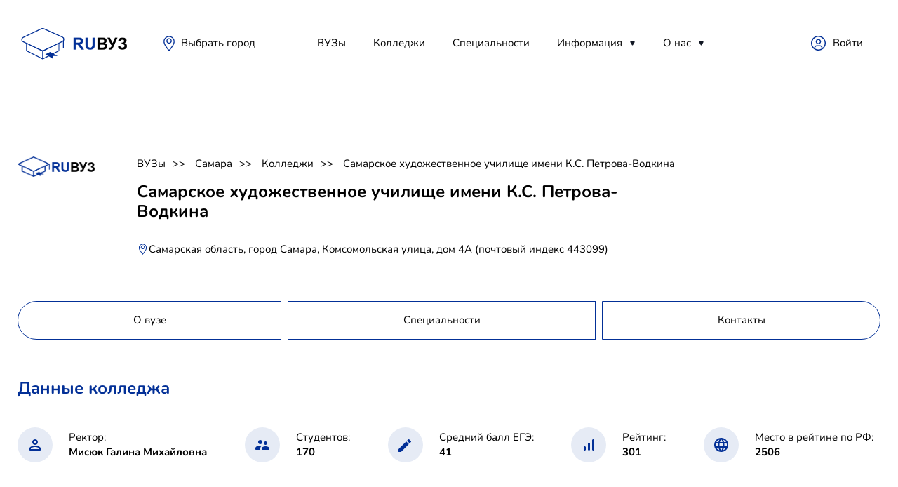

--- FILE ---
content_type: text/html; charset=utf-8
request_url: https://ruvuz.ru/samara/college/samarskoe-hudozhestvennoe-uchilische-imeni-ks-petrova-vodkina
body_size: 17165
content:



<!DOCTYPE html>
<html lang="ru">
<head>
    <link rel="canonical" href="https://ruvuz.ru/samara/college/samarskoe-hudozhestvennoe-uchilische-imeni-ks-petrova-vodkina"/>
    <script src="https://server.lazy-reader.com/upload/js/lazyreader-banner.js?today=29012026" defer></script>
    <script>
        window.addEventListener('load', function () {
            BannerInit();
        });
    </script>
    
        <!-- Yandex.RTB -->
        <script>window.yaContextCb = window.yaContextCb || []</script>
        <script src="https://yandex.ru/ads/system/context.js" async></script>
        
            <script src="https://cdn.adfinity.pro/code/ruvuz.ru/adfinity.js" charset="utf-8" async></script>
            <script async src="https://yandex.ru/ads/system/header-bidding.js"></script>
        
        <!-- Yandex.RTB R-A-746599-9 -->
        <script>
            window.yaContextCb.push(() => {
                Ya.Context.AdvManager.render({
                    "blockId": "R-A-746599-9",
                    "type": "fullscreen",
                    "platform": "desktop"
                })
            })
        </script>
        <!-- Yandex.RTB R-A-746599-10 -->
        <script>
            window.yaContextCb.push(() => {
                Ya.Context.AdvManager.render({
                    "blockId": "R-A-746599-10",
                    "type": "floorAd",
                    "platform": "desktop"
                })
            })
        </script>
    
    <meta charset="utf-8">
    <!-- <base href="/"> -->
    <meta name="viewport"
          content="width=device-width, initial-scale=1.0, minimum-scale=1.0, maximum-scale=1.0, user-scalable=no">
    <title>Самарское художественное училище имени К.С. Петрова-Водкина, стоимость обучения 2026, специальности, учебные места</title>
    <meta name="description" content="Самарское художественное училище имени К.С. Петрова-Водкина, стоимость обучения 2026, специальности, учебные места. Лучшие ВУЗы страны на одном сайте."/>
    
    <link rel="icon" href="/static/images/favicon.png">
    <meta property="og:image" content="images/preview.jpg">
    <link rel="stylesheet" href="/static/libs/bootstrap/css/bootstrap-reboot.min.css">
    <link rel="stylesheet" href="/static/libs/formstyler/jquery.formstyler.css">
    <link rel="stylesheet" href="/static/libs/simplebar/simplebar.css">
    <link rel="stylesheet" href="/static/libs/fancybox/fancybox.css">
    <link rel="stylesheet" href="/static/css/main.css">
    <link rel="stylesheet" href="/static/css/media.css">
    
        <!-- Yandex.Metrika counter -->
        <script type="text/javascript">
            (function (m, e, t, r, i, k, a) {
                m[i] = m[i] || function () {
                    (m[i].a = m[i].a || []).push(arguments)
                };
                m[i].l = 1 * new Date();
                k = e.createElement(t), a = e.getElementsByTagName(t)[0], k.async = 1, k.src = r, a.parentNode.insertBefore(k, a)
            })
            (window, document, "script", "https://mc.yandex.ru/metrika/tag.js", "ym");

            ym(66761947, "init", {
                clickmap: true,
                trackLinks: true,
                accurateTrackBounce: true
            });
        </script>
        <noscript>
            <div><img src="https://mc.yandex.ru/watch/66761947" style="position:absolute; left:-9999px;" alt=""/></div>
        </noscript>
        <!-- /Yandex.Metrika counter -->
        
        
    
</head>
<body>
<!-- Wrapper -->
<div class="mobile-menu-wrap">
    <div class="mobile-menu__content">
        <div class="burger burger-close">

        </div>
        <div class="mobile-menu">
            <div class="mobile-menu__item">
                <a class="mobile-menu__link" href="/reyting_vuzov">ВУЗы</a>
            </div>
            <div class="mobile-menu__item">
                <a class="mobile-menu__link" href="/specialnosti">Специальности</a>
            </div>
            <div class="mobile-menu__item">
                <a class="mobile-menu__link" href="">Полезное</a>
                <div class="mobile-menu__item__dropdown">
                    <a href="" class="mobile-menu__item__dropdown-link">Абитуриентам</a>
                    <a href="" class="mobile-menu__item__dropdown-link">Родителям</a>
                    <a href="" class="mobile-menu__item__dropdown-link">Учителям</a>
                    <a href="" class="mobile-menu__item__dropdown-link">Учебным заведениям</a>
                </div>
            </div>
            <div class="mobile-menu__item">
                <a class="mobile-menu__link" href="">Новости</a>
                <div class="mobile-menu__item__dropdown">
                    
                        <a href="/news/sovetyi-studentu" class="mobile-menu__item__dropdown-link">
                            Советы студенту
                        </a>
                    
                        <a href="/news/distantsionnoe-obuchenie" class="mobile-menu__item__dropdown-link">
                            Дистанционное обучение
                        </a>
                    
                        <a href="/news/poleznoe" class="mobile-menu__item__dropdown-link">
                            Инструкция
                        </a>
                    
                </div>
            </div>
            <div class="mobile-menu__item">
                <a class="mobile-menu__link" href="">О нас</a>
                <div class="mobile-menu__item__dropdown">
                    
                        <a href="/rules" class="mobile-menu__item__dropdown-link">Политика конфиденциальности</a>
                    
                        <a href="/contacts" class="mobile-menu__item__dropdown-link">Контакты</a>
                    
                </div>
            </div>
        </div>

        <div class="header__place">
            <svg width="24" height="24" viewBox="0 0 24 24" fill="none" xmlns="http://www.w3.org/2000/svg">
                <path d="M11.9999 4.48001C11.2444 4.48001 10.5059 4.70405 9.87766 5.1238C9.24946 5.54354 8.75984 6.14015 8.47071 6.83816C8.18159 7.53617 8.10594 8.30425 8.25333 9.04526C8.40073 9.78626 8.76455 10.4669 9.29879 11.0012C9.83302 11.5354 10.5137 11.8992 11.2547 12.0466C11.9957 12.194 12.7638 12.1184 13.4618 11.8292C14.1598 11.5401 14.7564 11.0505 15.1761 10.4223C15.5959 9.79409 15.8199 9.05554 15.8199 8.30001C15.8199 7.28688 15.4175 6.31525 14.7011 5.59886C13.9847 4.88247 13.0131 4.48001 11.9999 4.48001ZM11.9999 10.7867C11.5081 10.7867 11.0273 10.6408 10.6184 10.3676C10.2095 10.0944 9.89076 9.706 9.70255 9.25162C9.51434 8.79724 9.4651 8.29725 9.56105 7.81489C9.657 7.33252 9.89383 6.88944 10.2416 6.54167C10.5894 6.19391 11.0324 5.95707 11.5148 5.86113C11.9972 5.76518 12.4972 5.81442 12.9515 6.00263C13.4059 6.19084 13.7943 6.50956 14.0675 6.91849C14.3408 7.32742 14.4866 7.8082 14.4866 8.30001C14.4848 8.95836 14.2221 9.58914 13.7559 10.054C13.2898 10.5189 12.6583 10.78 11.9999 10.78V10.7867Z"
                      fill="#033097"></path>
                <path d="M12.0001 1.33334C9.92353 1.33508 7.93205 2.15847 6.4606 3.62367C4.98915 5.08888 4.1573 7.07683 4.14673 9.15334C4.14673 12.2667 5.8934 14.8733 7.1734 16.7733L7.40673 17.12C8.68025 18.9658 10.0464 20.7458 11.5001 22.4533L12.0067 23.0467L12.5134 22.4533C13.9668 20.7457 15.333 18.9656 16.6067 17.12L16.8401 16.7667C18.1134 14.8667 19.8601 12.2667 19.8601 9.15334C19.8495 7.07568 19.0167 5.08672 17.5438 3.62132C16.0709 2.15593 14.0778 1.33332 12.0001 1.33334ZM15.7267 16L15.4867 16.3533C14.3401 18.0733 12.8201 20 12.0001 20.9533C11.2134 20 9.66006 18.0733 8.5134 16.3533L8.28006 16C7.10006 14.24 5.48006 11.8333 5.48006 9.12668C5.48006 8.27046 5.64871 7.42262 5.97637 6.63158C6.30403 5.84054 6.78429 5.12178 7.38973 4.51634C7.99516 3.9109 8.71392 3.43064 9.50497 3.10298C10.296 2.77532 11.1438 2.60668 12.0001 2.60668C12.8563 2.60668 13.7041 2.77532 14.4952 3.10298C15.2862 3.43064 16.005 3.9109 16.6104 4.51634C17.2158 5.12178 17.6961 5.84054 18.0238 6.63158C18.3514 7.42262 18.5201 8.27046 18.5201 9.12668C18.5201 11.86 16.9067 14.2667 15.7267 16Z"
                      fill="#033097"></path>
            </svg>

            <span class="header__place-text">Краснодар</span>
        </div>
        <button class="btn btn-opacity">
            <svg width="16" height="16" viewBox="0 0 16 16" fill="none" xmlns="http://www.w3.org/2000/svg">
                <path d="M7.0625 12.6875C10.1691 12.6875 12.6875 10.1691 12.6875 7.0625C12.6875 3.9559 10.1691 1.4375 7.0625 1.4375C3.9559 1.4375 1.4375 3.9559 1.4375 7.0625C1.4375 10.1691 3.9559 12.6875 7.0625 12.6875Z"
                      stroke="black" stroke-width="2" stroke-linecap="round" stroke-linejoin="round"></path>
                <path d="M11.2812 11.2812L14.5625 14.5625" stroke="black" stroke-width="2" stroke-linecap="round"
                      stroke-linejoin="round"></path>
            </svg>
            <span>Подобрать ВУЗ</span>
        </button>
    </div>
</div
<div class="wrapper">
    <div class="container">
        <header>
    <div class="header__left">
        <div class="burger">
        </div>
        <a class="logo" href="/">
            <svg width="156" height="73" viewBox="0 0 156 73" fill="none" xmlns="http://www.w3.org/2000/svg"
     xmlns:xlink="http://www.w3.org/1999/xlink">
    <rect x="78" y="23" width="78" height="37" fill="url(#pattern0)"/>
    <path d="M7.96628 39.4106C5.40037 38.2086 5.39281 34.562 7.95372 33.3493L34.3341 20.8574C35.2189 20.4384 36.2427 20.4274 37.1362 20.8273L64.0741 32.8819C66.6763 34.0464 66.7273 37.7221 64.1585 38.9583L37.3974 51.8369C36.4904 52.2734 35.4351 52.2789 34.5236 51.8519L7.96628 39.4106Z"
          stroke="#033097" stroke-width="1.3"/>
    <path fill-rule="evenodd" clip-rule="evenodd"
          d="M12.2471 41.6071V52.1082C12.2471 52.257 12.2944 52.3938 12.3738 52.5021C12.419 52.6724 12.5296 52.8215 12.6899 52.9028L35.6635 64.5462C35.8223 64.6267 36.0061 64.6267 36.1649 64.5462L44.641 60.2504L50.0202 63.4899V59.6711H57.0955L51.6143 56.7161L59.1385 52.9028C59.2956 52.8232 59.4049 52.6784 59.4518 52.5125C59.5358 52.4026 59.5862 52.2618 59.5862 52.1082V41.6071L56.5779 42.6071L51.7797 45.0392L51.7779 45.0402L35.9142 52.0839L20.0552 45.0401L20.0536 45.0392L14.2554 41.6071H12.2471ZM58.4073 51.8682L50.2709 55.9919L46.5543 53.9883L39.7414 57.2997L43.374 59.4873L36.3997 63.022V53.243L58.4073 42.085V51.8682ZM13.426 42.085V51.8707L35.2208 62.9166V53.1375L19.5521 45.1902L19.5511 45.1897L13.426 42.085Z"
          fill="#033097"/>
    <path d="M65.4671 36.3123C65.7653 36.3438 65.9983 36.6151 65.9983 36.9451V48.0598C65.9983 48.411 65.7344 48.6957 65.4089 48.6957C65.0833 48.6957 64.8194 48.411 64.8194 48.0598V37.8209L65.4671 36.3123Z"
          fill="#033097"/>
    <defs>
        <pattern id="pattern0" patternContentUnits="objectBoundingBox" width="1" height="1">
            <use xlink:href="#image0_375_4694"
                 transform="translate(-0.000712251) scale(0.00752951 0.015873)"/>
        </pattern>
        <image id="image0_375_4694" width="133" height="63"
               xlink:href="[data-uri]"/>
    </defs>
</svg>
        </a>
        <div class="header__place">
            <svg width="24" height="24" viewBox="0 0 24 24" fill="none"
     xmlns="http://www.w3.org/2000/svg">
    <path d="M11.9999 4.48001C11.2444 4.48001 10.5059 4.70405 9.87766 5.1238C9.24946 5.54354 8.75984 6.14015 8.47071 6.83816C8.18159 7.53617 8.10594 8.30425 8.25333 9.04526C8.40073 9.78626 8.76455 10.4669 9.29879 11.0012C9.83302 11.5354 10.5137 11.8992 11.2547 12.0466C11.9957 12.194 12.7638 12.1184 13.4618 11.8292C14.1598 11.5401 14.7564 11.0505 15.1761 10.4223C15.5959 9.79409 15.8199 9.05554 15.8199 8.30001C15.8199 7.28688 15.4175 6.31525 14.7011 5.59886C13.9847 4.88247 13.0131 4.48001 11.9999 4.48001ZM11.9999 10.7867C11.5081 10.7867 11.0273 10.6408 10.6184 10.3676C10.2095 10.0944 9.89076 9.706 9.70255 9.25162C9.51434 8.79724 9.4651 8.29725 9.56105 7.81489C9.657 7.33252 9.89383 6.88944 10.2416 6.54167C10.5894 6.19391 11.0324 5.95707 11.5148 5.86113C11.9972 5.76518 12.4972 5.81442 12.9515 6.00263C13.4059 6.19084 13.7943 6.50956 14.0675 6.91849C14.3408 7.32742 14.4866 7.8082 14.4866 8.30001C14.4848 8.95836 14.2221 9.58914 13.7559 10.054C13.2898 10.5189 12.6583 10.78 11.9999 10.78V10.7867Z"
          fill="#033097"/>
    <path d="M12.0001 1.33334C9.92353 1.33508 7.93205 2.15847 6.4606 3.62367C4.98915 5.08888 4.1573 7.07683 4.14673 9.15334C4.14673 12.2667 5.8934 14.8733 7.1734 16.7733L7.40673 17.12C8.68025 18.9658 10.0464 20.7458 11.5001 22.4533L12.0067 23.0467L12.5134 22.4533C13.9668 20.7457 15.333 18.9656 16.6067 17.12L16.8401 16.7667C18.1134 14.8667 19.8601 12.2667 19.8601 9.15334C19.8495 7.07568 19.0167 5.08672 17.5438 3.62132C16.0709 2.15593 14.0778 1.33332 12.0001 1.33334ZM15.7267 16L15.4867 16.3533C14.3401 18.0733 12.8201 20 12.0001 20.9533C11.2134 20 9.66006 18.0733 8.5134 16.3533L8.28006 16C7.10006 14.24 5.48006 11.8333 5.48006 9.12668C5.48006 8.27046 5.64871 7.42262 5.97637 6.63158C6.30403 5.84054 6.78429 5.12178 7.38973 4.51634C7.99516 3.9109 8.71392 3.43064 9.50497 3.10298C10.296 2.77532 11.1438 2.60668 12.0001 2.60668C12.8563 2.60668 13.7041 2.77532 14.4952 3.10298C15.2862 3.43064 16.005 3.9109 16.6104 4.51634C17.2158 5.12178 17.6961 5.84054 18.0238 6.63158C18.3514 7.42262 18.5201 8.27046 18.5201 9.12668C18.5201 11.86 16.9067 14.2667 15.7267 16Z"
          fill="#033097"/>
</svg>
            <span class="header__place-text">
                    <a href="/goroda" class="header__nav__link">
                        
                            Выбрать город
                        
                    </a>
                </span>
        </div>
    </div>
    
<nav class="header__nav">
    <div class="header__nav-item">
        <a class="header__nav__link" href="/reyting_vuzov">ВУЗы</a>
    </div>
    <div class="header__nav-item">
        
            <a class="header__nav__link" href="/reyting_kolledgey">Колледжи</a>
        
    </div>
    
    <div class="header__nav-item">
        <a class="header__nav__link" href="/specialnosti">Специальности</a>
    </div>
    
    
    
    
    
    
    
    
    
    
    
    <div class="header__nav-item header__nav-item__drop-wrap">
        <a class="header__nav__link" href="/news">Информация</a>
        <div class="header__nav-item__dropdown-mask">
            <div class="header__nav-item__dropdown">
                
                    <a href="/news/sovetyi-studentu" class="header__nav-item__dropdown-link">
                        Советы студенту
                    </a>
                
                    <a href="/news/distantsionnoe-obuchenie" class="header__nav-item__dropdown-link">
                        Дистанционное обучение
                    </a>
                
                    <a href="/news/poleznoe" class="header__nav-item__dropdown-link">
                        Инструкция
                    </a>
                
            </div>
        </div>
    </div>
    <div class="header__nav-item header__nav-item__drop-wrap">
        <a class="header__nav__link" href="#">О нас</a>
        <div class="header__nav-item__dropdown-mask">
            <div class="header__nav-item__dropdown">
                
                    <a href="/rules" class="header__nav-item__dropdown-link">
                        Политика конфиденциальности
                    </a>
                
                    <a href="/contacts" class="header__nav-item__dropdown-link">
                        Контакты
                    </a>
                
            </div>
        </div>
    </div>
</nav>

    <div class="header__right">



        <a class="header__lk" href="https://demo-admin.ruvuz.ru">Войти</a>




    </div>
</header>
        
        

    
        <section class="page__screen-v2">
            
            
            
            
            
            
            
            <div class="page__screen__image">
                <img src="/static/images/logo.png" alt="">
            </div>
            <div class="page__screen-content">
                <div class="pagination">
                    
                        <a class="pagination__item" href="/">ВУЗы</a>
                    
                        <a class="pagination__item" href="/samara">Самара</a>
                    
                        <a class="pagination__item" href="/samara/college">Колледжи</a>
                    
                        <a class="pagination__item" href="/samara/college/samarskoe-hudozhestvennoe-uchilische-imeni-ks-petrova-vodkina">Самарское художественное училище имени К.С. Петрова-Водкина</a>
                    
                </div>
                <div class="page__screen__image--mobile">
                    
                        <img src="/static/images/logo.png" alt="">
                    
                </div>
                <h1 class="page__screen-head">Самарское художественное училище имени К.С. Петрова-Водкина</h1>

                <div class="page__screen__place">
                    <svg width="17" height="20" viewBox="0 0 24 24" fill="none" xmlns="http://www.w3.org/2000/svg">
                        <path d="M11.9999 4.48001C11.2444 4.48001 10.5059 4.70405 9.87766 5.1238C9.24946 5.54354 8.75984 6.14015 8.47071 6.83816C8.18159 7.53617 8.10594 8.30425 8.25333 9.04526C8.40073 9.78626 8.76455 10.4669 9.29879 11.0012C9.83302 11.5354 10.5137 11.8992 11.2547 12.0466C11.9957 12.194 12.7638 12.1184 13.4618 11.8292C14.1598 11.5401 14.7564 11.0505 15.1761 10.4223C15.5959 9.79409 15.8199 9.05554 15.8199 8.30001C15.8199 7.28688 15.4175 6.31525 14.7011 5.59886C13.9847 4.88247 13.0131 4.48001 11.9999 4.48001ZM11.9999 10.7867C11.5081 10.7867 11.0273 10.6408 10.6184 10.3676C10.2095 10.0944 9.89076 9.706 9.70255 9.25162C9.51434 8.79724 9.4651 8.29725 9.56105 7.81489C9.657 7.33252 9.89383 6.88944 10.2416 6.54167C10.5894 6.19391 11.0324 5.95707 11.5148 5.86113C11.9972 5.76518 12.4972 5.81442 12.9515 6.00263C13.4059 6.19084 13.7943 6.50956 14.0675 6.91849C14.3408 7.32742 14.4866 7.8082 14.4866 8.30001C14.4848 8.95836 14.2221 9.58914 13.7559 10.054C13.2898 10.5189 12.6583 10.78 11.9999 10.78V10.7867Z"
                              fill="#033097"></path>
                        <path d="M12.0001 1.33334C9.92353 1.33508 7.93205 2.15847 6.4606 3.62367C4.98915 5.08888 4.1573 7.07683 4.14673 9.15334C4.14673 12.2667 5.8934 14.8733 7.1734 16.7733L7.40673 17.12C8.68025 18.9658 10.0464 20.7458 11.5001 22.4533L12.0067 23.0467L12.5134 22.4533C13.9668 20.7457 15.333 18.9656 16.6067 17.12L16.8401 16.7667C18.1134 14.8667 19.8601 12.2667 19.8601 9.15334C19.8495 7.07568 19.0167 5.08672 17.5438 3.62132C16.0709 2.15593 14.0778 1.33332 12.0001 1.33334ZM15.7267 16L15.4867 16.3533C14.3401 18.0733 12.8201 20 12.0001 20.9533C11.2134 20 9.66006 18.0733 8.5134 16.3533L8.28006 16C7.10006 14.24 5.48006 11.8333 5.48006 9.12668C5.48006 8.27046 5.64871 7.42262 5.97637 6.63158C6.30403 5.84054 6.78429 5.12178 7.38973 4.51634C7.99516 3.9109 8.71392 3.43064 9.50497 3.10298C10.296 2.77532 11.1438 2.60668 12.0001 2.60668C12.8563 2.60668 13.7041 2.77532 14.4952 3.10298C15.2862 3.43064 16.005 3.9109 16.6104 4.51634C17.2158 5.12178 17.6961 5.84054 18.0238 6.63158C18.3514 7.42262 18.5201 8.27046 18.5201 9.12668C18.5201 11.86 16.9067 14.2667 15.7267 16Z"
                              fill="#033097"></path>
                    </svg>

                    <span class="page__screen__place-text">Самарская область, город Самара, Комсомольская улица, дом 4А (почтовый индекс 443099)</span>
                </div>
            </div>
        </section>
    


        
    
    
        <!-- Yandex.RTB R-A-746599-1 -->
        <div id="yandex_rtb_R-A-746599-1" style="margin: 10px 0"></div>
        <script>window.yaContextCb.push(() => {
            Ya.Context.AdvManager.render({
                renderTo: 'yandex_rtb_R-A-746599-1',
                blockId: 'R-A-746599-1'
            })
        })</script>
    

<div class="adfinity_block_5192"></div>
    
        <div class="tabs">
    <div class="tabs-item" data-action="tab" data-target="about">О вузе</div>
    
        <div class="tabs-item" data-action="tab" data-target="specialities">Специальности</div>
    
    

    
    <div class="tabs-item" data-action="tab" data-target="contacts">Контакты</div>
</div>

    
    <div class="page__content page__content-noflex">
        
            
<section class="univer-data tab-content tab-about">
    <div class="section-head">
        Данные
            колледжа</div>
    <div class="univer-data-content">
        
            <div class="univer-data__item">
                <div class="univer-data__item__img">
                    <svg width="16" height="16" viewBox="0 0 16 16" fill="none" xmlns="http://www.w3.org/2000/svg">
                        <path d="M8 8C10.21 8 12 6.21 12 4C12 1.79 10.21 0 8 0C5.79 0 4 1.79 4 4C4 6.21 5.79 8 8 8ZM8 2C9.1 2 10 2.9 10 4C10 5.1 9.1 6 8 6C6.9 6 6 5.1 6 4C6 2.9 6.9 2 8 2ZM8 9C5.33 9 0 10.34 0 13V15C0 15.55 0.45 16 1 16H15C15.55 16 16 15.55 16 15V13C16 10.34 10.67 9 8 9ZM14 14H2V13.01C2.2 12.29 5.3 11 8 11C10.7 11 13.8 12.29 14 13V14Z"
                              fill="#033097"/>
                    </svg>
                </div>
                <div class="univer-data__item-content">
                    <div class="univer-data__item-content-top">Ректор:</div>
                    <div class="univer-data__item-content-bottom">Мисюк Галина Михайловна</div>
                </div>
            </div>
        
        
            <div class="univer-data__item">
                <div class="univer-data__item__img">
                    <svg width="20" height="14" viewBox="0 0 20 14" fill="none" xmlns="http://www.w3.org/2000/svg">
                        <path d="M14.5 7C15.88 7 16.99 5.88 16.99 4.5C16.99 3.12 15.88 2 14.5 2C13.12 2 12 3.12 12 4.5C12 5.88 13.12 7 14.5 7ZM7 6C8.66 6 9.99 4.66 9.99 3C9.99 1.34 8.66 0 7 0C5.34 0 4 1.34 4 3C4 4.66 5.34 6 7 6ZM14.5 9C12.67 9 9 9.92 9 11.75V13C9 13.55 9.45 14 10 14H19C19.55 14 20 13.55 20 13V11.75C20 9.92 16.33 9 14.5 9ZM7 8C4.67 8 0 9.17 0 11.5V13C0 13.55 0.45 14 1 14H7V11.75C7 10.9 7.33 9.41 9.37 8.28C8.5 8.1 7.66 8 7 8Z"
                              fill="#033097"/>
                    </svg>
                </div>

                <div class="univer-data__item-content">
                    <div class="univer-data__item-content-top">Студентов:</div>
                    <div class="univer-data__item-content-bottom">170</div>
                </div>
            </div>
        
        
            <div class="univer-data__item">
                <div class="univer-data__item__img">
                    <svg width="19" height="19" viewBox="0 0 19 19" fill="none" xmlns="http://www.w3.org/2000/svg">
                        <path d="M0 15.46V18.5C0 18.78 0.22 19 0.5 19H3.54C3.67 19 3.8 18.95 3.89 18.85L14.81 7.94L11.06 4.19L0.15 15.1C0.0500001 15.2 0 15.32 0 15.46ZM17.71 5.04C18.1 4.65 18.1 4.02 17.71 3.63L15.37 1.29C14.98 0.899998 14.35 0.899998 13.96 1.29L12.13 3.12L15.88 6.87L17.71 5.04Z"
                              fill="#033097"/>
                    </svg>

                </div>
                <div class="univer-data__item-content">
                    <div class="univer-data__item-content-top">Средний балл ЕГЭ:</div>
                    <div class="univer-data__item-content-bottom">41</div>
                </div>
            </div>
        
        
            <div class="univer-data__item">
                <div class="univer-data__item__img">
                    <svg width="15" height="16" viewBox="0 0 15 16" fill="none" xmlns="http://www.w3.org/2000/svg">
                        <path d="M13.5 0C14.33 0 15 0.67 15 1.5V14.5C15 15.33 14.33 16 13.5 16C12.67 16 12 15.33 12 14.5V1.5C12 0.67 12.67 0 13.5 0ZM1.5 10C2.33 10 3 10.67 3 11.5V14.5C3 15.33 2.33 16 1.5 16C0.67 16 0 15.33 0 14.5V11.5C0 10.67 0.67 10 1.5 10ZM7.5 5C8.33 5 9 5.67 9 6.5V14.5C9 15.33 8.33 16 7.5 16C6.67 16 6 15.33 6 14.5V6.5C6 5.67 6.67 5 7.5 5Z"
                              fill="#033097"/>
                    </svg>

                </div>
                <div class="univer-data__item-content">
                    <div class="univer-data__item-content-top">Рейтинг:</div>
                    <div class="univer-data__item-content-bottom">301</div>
                </div>
            </div>
        
        
            <div class="univer-data__item">
                <div class="univer-data__item__img">
                    <svg width="20" height="20" viewBox="0 0 20 20" fill="none" xmlns="http://www.w3.org/2000/svg">
                        <path d="M9.99 0C4.47 0 0 4.48 0 10C0 15.52 4.47 20 9.99 20C15.52 20 20 15.52 20 10C20 4.48 15.52 0 9.99 0ZM16.92 6H13.97C13.65 4.75 13.19 3.55 12.59 2.44C14.43 3.07 15.96 4.35 16.92 6ZM10 2.04C10.83 3.24 11.48 4.57 11.91 6H8.09C8.52 4.57 9.17 3.24 10 2.04ZM2.26 12C2.1 11.36 2 10.69 2 10C2 9.31 2.1 8.64 2.26 8H5.64C5.56 8.66 5.5 9.32 5.5 10C5.5 10.68 5.56 11.34 5.64 12H2.26ZM3.08 14H6.03C6.35 15.25 6.81 16.45 7.41 17.56C5.57 16.93 4.04 15.66 3.08 14ZM6.03 6H3.08C4.04 4.34 5.57 3.07 7.41 2.44C6.81 3.55 6.35 4.75 6.03 6ZM10 17.96C9.17 16.76 8.52 15.43 8.09 14H11.91C11.48 15.43 10.83 16.76 10 17.96ZM12.34 12H7.66C7.57 11.34 7.5 10.68 7.5 10C7.5 9.32 7.57 8.65 7.66 8H12.34C12.43 8.65 12.5 9.32 12.5 10C12.5 10.68 12.43 11.34 12.34 12ZM12.59 17.56C13.19 16.45 13.65 15.25 13.97 14H16.92C15.96 15.65 14.43 16.93 12.59 17.56ZM14.36 12C14.44 11.34 14.5 10.68 14.5 10C14.5 9.32 14.44 8.66 14.36 8H17.74C17.9 8.64 18 9.31 18 10C18 10.69 17.9 11.36 17.74 12H14.36Z"
                              fill="#033097"/>
                    </svg>
                </div>
                <div class="univer-data__item-content">
                    <div class="univer-data__item-content-top">Место в рейтине по РФ:</div>
                    <div class="univer-data__item-content-bottom">2506</div>
                </div>
            </div>
        
    </div>
</section>

            <section class="terms-contact tab-content tab-contacts">
    <div class="terms-contact__item terms">
        <div class="terms-contact__item-head">Условия обучения >></div>
        <div class="terms__content">
            
            
                <div class="terms__content__item"><span>Государственный</span></div>
            
            
            
            
        </div>
    </div>
    <div class="terms-contact__item contacts">
        <div class="terms-contact__item-head">Контакты >></div>
        <div class="contact__content">
            <div class="contact__content__item">
                <svg width="14" height="20" viewBox="0 0 14 20" fill="none" xmlns="http://www.w3.org/2000/svg">
                    <path d="M7 0C3.13 0 0 3.13 0 7C0 11.17 4.42 16.92 6.24 19.11C6.64 19.59 7.37 19.59 7.77 19.11C9.58 16.92 14 11.17 14 7C14 3.13 10.87 0 7 0ZM7 9.5C5.62 9.5 4.5 8.38 4.5 7C4.5 5.62 5.62 4.5 7 4.5C8.38 4.5 9.5 5.62 9.5 7C9.5 8.38 8.38 9.5 7 9.5Z"
                          fill="#033097"/>
                </svg>

                <span>Самарская область, город Самара, Комсомольская улица, дом 4А (почтовый индекс 443099)</span>
            </div>
            
            
            
            <div class="contact__content__item">
                <span>
                    <svg xmlns="http://www.w3.org/2000/svg" xmlns:xlink="http://www.w3.org/1999/xlink" version="1.1" viewBox="0 0 256 256" xml:space="preserve" >
    <g transform="translate(128 128) scale(0.72 0.72)" style="">
	<g style="stroke: none; stroke-width: 0; stroke-dasharray: none; stroke-linecap: butt; stroke-linejoin: miter; stroke-miterlimit: 10; fill: none; fill-rule: nonzero; opacity: 1;"
       transform="translate(-175.05 -175.05000000000004) scale(3.89 3.89)">
	<path d="M 80.781 75.011 C 86.741 68.368 90 59.877 90 50.885 c 0 -15.974 -10.599 -30.135 -25.849 -34.669 C 57.511 8.119 47.436 2.942 36.173 2.942 C 16.227 2.942 0 19.169 0 39.115 C 0 48.107 3.259 56.6 9.219 63.24 l -8.633 8.634 c -0.572 0.572 -0.743 1.433 -0.434 2.18 S 1.191 75.288 2 75.288 h 25.144 c 6.85 7.485 16.517 11.77 26.683 11.77 H 88 c 0.809 0 1.538 -0.487 1.848 -1.234 c 0.31 -0.748 0.139 -1.607 -0.434 -2.18 L 80.781 75.011 z M 13.423 64.692 c 0.781 -0.781 0.781 -2.047 0 -2.828 C 7.347 55.788 4 47.709 4 39.115 C 4 21.375 18.433 6.942 36.173 6.942 s 32.173 14.433 32.173 32.173 S 53.913 71.288 36.173 71.288 H 6.828 L 13.423 64.692 z M 53.827 83.058 c -7.739 0 -15.152 -2.793 -20.95 -7.77 h 3.295 c 19.945 0 36.173 -16.228 36.173 -36.173 c 0 -6.171 -1.557 -11.984 -4.293 -17.073 C 78.848 27.383 86 38.516 86 50.885 c 0 8.593 -3.347 16.673 -9.423 22.75 c -0.781 0.781 -0.781 2.047 0 2.828 l 6.595 6.595 H 53.827 z"
          style="stroke: #033097; stroke-width: 1; stroke-dasharray: none; stroke-linecap: butt; stroke-linejoin: miter; stroke-miterlimit: 10; fill: rgb(0,0,0); fill-rule: nonzero; opacity: 1;"
          transform=" matrix(1 0 0 1 0 0) " stroke-linecap="round"/>
        <path d="M 52.025 25.49 h -31.71 c -1.104 0 -2 -0.896 -2 -2 s 0.896 -2 2 -2 h 31.71 c 1.104 0 2 0.896 2 2 S 53.13 25.49 52.025 25.49 z"
              style="stroke: #033097; stroke-width: 1; stroke-dasharray: none; stroke-linecap: butt; stroke-linejoin: miter; stroke-miterlimit: 10; fill: rgb(0,0,0); fill-rule: nonzero; opacity: 1;"
              transform=" matrix(1 0 0 1 0 0) " stroke-linecap="round"/>
        <path d="M 52.025 35.263 h -31.71 c -1.104 0 -2 -0.896 -2 -2 s 0.896 -2 2 -2 h 31.71 c 1.104 0 2 0.896 2 2 S 53.13 35.263 52.025 35.263 z"
              style="stroke: #033097; stroke-width: 1; stroke-dasharray: none; stroke-linecap: butt; stroke-linejoin: miter; stroke-miterlimit: 10; fill: rgb(0,0,0); fill-rule: nonzero; opacity: 1;"
              transform=" matrix(1 0 0 1 0 0) " stroke-linecap="round"/>
        <path d="M 52.025 45.036 h -31.71 c -1.104 0 -2 -0.896 -2 -2 s 0.896 -2 2 -2 h 31.71 c 1.104 0 2 0.896 2 2 S 53.13 45.036 52.025 45.036 z"
              style="stroke: #033097; stroke-width: 1; stroke-dasharray: none; stroke-linecap: butt; stroke-linejoin: miter; stroke-miterlimit: 10; fill: rgb(0,0,0); fill-rule: nonzero; opacity: 1;"
              transform=" matrix(1 0 0 1 0 0) " stroke-linecap="round"/>
        <path d="M 36.453 54.809 H 20.315 c -1.104 0 -2 -0.896 -2 -2 s 0.896 -2 2 -2 h 16.138 c 1.104 0 2 0.896 2 2 S 37.558 54.809 36.453 54.809 z"
              style="stroke: #033097; stroke-width: 1; stroke-dasharray: none; stroke-linecap: butt; stroke-linejoin: miter; stroke-miterlimit: 10; fill: rgb(0,0,0); fill-rule: nonzero; opacity: 1;"
              transform=" matrix(1 0 0 1 0 0) " stroke-linecap="round"/>
</g>
</g>
</svg>
                    Вы - представитель колледжа и нашли неточность?
                    <a href="/contacts/samara/college/samarskoe-hudozhestvennoe-uchilische-imeni-ks-petrova-vodkina">Сообщите нам!</a>
                </span>
            </div>
        </div>
    </div>
</section>

            <section class="about__map tab-content tab-contacts">
    <div class="section-head">Самарское художественное училище имени К.С. Петрова-Водкина на карте</div>
    <div class="map-wrap about__map-map" id="map"></div>
    <p class="text">Информация на сайте поможет поступить в колледж Самарское художественное училище имени К.С. Петрова-Водкина в Самаре. Здесь Вы найдете
        информацию о проходном балле, ценах и сроках обучения. Просим обратить внимание, что стоимость обучения в 2022
        году в Самарское художественное училище имени К.С. Петрова-Водкина может измениться. На сайте приведена статистика предыдущих лет. Также Вы можете
        найти адрес и контактный телефона колледжа. Расположение показано на карте. Так же представлены все специальности
        Самарское художественное училище имени К.С. Петрова-Водкина.</p>
</section>
<link rel="stylesheet" href="https://unpkg.com/leaflet@1.7.1/dist/leaflet.css"
      integrity="sha512-xodZBNTC5n17Xt2atTPuE1HxjVMSvLVW9ocqUKLsCC5CXdbqCmblAshOMAS6/keqq/sMZMZ19scR4PsZChSR7A=="
      crossorigin=""/>
<script src="https://unpkg.com/leaflet@1.7.1/dist/leaflet.js"
        integrity="sha512-XQoYMqMTK8LvdxXYG3nZ448hOEQiglfqkJs1NOQV44cWnUrBc8PkAOcXy20w0vlaXaVUearIOBhiXZ5V3ynxwA=="
        crossorigin=""></script>
<script>
    const flyTo = (latlng) => {
        map.flyTo(latlng, 14, {
            animate: true,
            duration: 2
        });
    }

    const getIcon = iconUrl => L.icon({
        iconUrl,
        shadowUrl: null,
        iconSize: [27, 27], // size of the icon
    });

    var map = L.map('map').setView([53.183366, 50.077601], 11);
    L.tileLayer('http://{s}.tile.osm.org/{z}/{x}/{y}.png', {
                attribution: ''
            }).addTo(map);
    L.marker([53.183366, 50.077601], {
        title: "Самарское художественное училище имени К.С. Петрова-Водкина"
        
    }).addTo(map).bindPopup(
        `
                <div class="text-center"><h5><a href="/samara/college/samarskoe-hudozhestvennoe-uchilische-imeni-ks-petrova-vodkina">Самарское художественное училище имени К.С. Петрова-Водкина</a></h3>
                
                </div>
            `
    );
</script>

        
        <section class="terms-contact tab-content tab-specialities">
    <div class="terms-contact__item terms">
        <div class="terms-contact__item-head">Форма обучения >></div>
        <div class="terms__content terms__content-50percent">
            
                <div class="terms__content__item">
                    <a href="/samara/college/samarskoe-hudozhestvennoe-uchilische-imeni-ks-petrova-vodkina/ochnaya-forma-obucheniya">
                        <span>Очная форма обучения</span>
                    </a>
                </div>
            
                <div class="terms__content__item">
                    <a href="/samara/college/samarskoe-hudozhestvennoe-uchilische-imeni-ks-petrova-vodkina/zaochnaya-forma-obucheniya">
                        <span>Заочная форма обучения</span>
                    </a>
                </div>
            
                <div class="terms__content__item">
                    <a href="/samara/college/samarskoe-hudozhestvennoe-uchilische-imeni-ks-petrova-vodkina/ochno-zaochnaya-forma-obucheniya">
                        <span>Смешанная форма обучения</span>
                    </a>
                </div>
            
        </div>
    </div>
    <div class="terms-contact__item contacts">
        <div class="terms-contact__item-head">Уровень образования >></div>
        <div class="terms__content terms__content-50percent">
            
                <div class="terms__content__item">
                    <a href="/samara/college/samarskoe-hudozhestvennoe-uchilische-imeni-ks-petrova-vodkina/professionalnoe-obrazovanie">
                        <span>профессиональное образование</span>
                    </a>
                </div>
            
        </div>
    </div>
</section>
        <div class="page__content tab-content tab-specialities">
    <div class="page__sidebar">
        <div class="page__sidebar-spec">
    
        <div class="page__sidebar-head">Специальности</div>
    
    <ul class="sidebar-list">
        
            <li class=""
                data-action="accordion" data-target="90" 
                
            >
                
                    <a href="/samara/college/samarskoe-hudozhestvennoe-uchilische-imeni-ks-petrova-vodkina/540000-izobrazitelnoe-i-prikladnyie-vidyi-iskusstv">
                
                 Изобразительное и прикладные виды искусств
                </a>
            </li>
        
    </ul>
</div>

        <div class="adv_sidebar">
    
    
        <!-- Yandex.RTB R-A-746599-2 -->
        <div id="yandex_rtb_R-A-746599-2" style="margin: 10px 0"></div>
        <script>window.yaContextCb.push(() => {
            Ya.Context.AdvManager.render({
                renderTo: 'yandex_rtb_R-A-746599-2',
                blockId: 'R-A-746599-2'
            })
        })</script>
    

<div class="adfinity_block_5192"></div>
</div>
        
    </div>
    <div class="page__content__right">
        <p class="text">Количество предложений Самарское художественное училище имени К.С. Петрова-Водкина 1. Вы можете выбрать одно
            из направлений и оставить заявку на
            поступление на сайте. Помните, что самую точную достоверную информацию по обучению Самарское художественное училище имени К.С. Петрова-Водкина Вы можете
            получить
            на официальном сайте колледжа. Мы предоставили сравнительные данные по всем колледжам России, чтобы Вы имели
            общее представление о стоимости и сроках обучения. <br><br></p>
        <div class="page-content__univers">
    

    



    <div class="univer__item">
        
        
        
        
        
        
        <div class="univer__item-top">
            <a href="/samara/college/samarskoe-hudozhestvennoe-uchilische-imeni-ks-petrova-vodkina" class="univer__item-top-left">
                <div class="univer__item__image">
                    <img src="/static/images/logo.png"
                         alt="">
                </div>
                <div class="univer__item__name">
                    <span>Самарское художественное училище имени К.С. Петрова-Водкина, Самара</span>
                </div>
            </a>
            <div class="univer__item-top-content">
                <div class="univer__item-head-wrap">
                    
                    <h3 class="univer__item-head">
                        <a href="/samara/college/samarskoe-hudozhestvennoe-uchilische-imeni-ks-petrova-vodkina/540000-izobrazitelnoe-i-prikladnyie-vidyi-iskusstv">54.00.00 Изобразительное и прикладные виды искусств</a>
                    </h3>
                    
                </div>
                
                <div class="univer__item__param">
                    <div class="univer__item__param-items">
                        
                        <div class="univer__item__param-item"><span>Очная форма обучения</span></div>
                        <div class="univer__item__param-item"><span>профессиональное образование</span></div>
                    </div>
                    
                        <div class="univer__item__price">
                            
                                <div class="univer__item__price-head">Стоимость обучения 2021:</div>
                                <div class="univer__item__price-accent">125 000 руб./год</div>
                            
                        </div>
                    
                </div>
            </div>
        </div>
        <div class="univer__item-bottom">
            
                
                    <div class="univer__item-bottom-col">
                        
                            <div class="univer__item-bottom-col-head">Количество мест на 2022 год</div>
                        
                        <div class="univer__item-bottom-col-content">
                            <div class="univer__item-bottom-col-content__item">Бюджетные: <b>
                                39</b>
                            </div>
                            <div class="univer__item-bottom-col-content__item">Платные: <b>
                                14</b></div>
                        </div>
                    </div>
                
            
            
                
                    <div class="univer__item-bottom-col">
                        
                            <div class="univer__item-bottom-col-head">Проходные баллы на 2026 год</div>
                        
                        <div class="univer__item-bottom-col-content">
                            <div class="univer__item-bottom-col-content__item">Бюджетные: <b>
                                Н/Д</b>
                            </div>
                            <div class="univer__item-bottom-col-content__item">Платные: <b>
                                Н/Д</b></div>
                        </div>
                    </div>
                
            
            
            <button data-fancybox data-src="#form-modal" class="univer__item__btn btn"
                    onclick="$('input[name=institution_speciality_order]').val(53219)">Помощь в поступлении
            </button>
        </div>
    </div>


    
        
    
        <!-- Yandex.RTB R-A-746599-5 -->
        <div id="yandex_rtb_R-A-746599-5" style="margin: 10px 0"></div>
        <script>window.yaContextCb.push(() => {
            Ya.Context.AdvManager.render({
                renderTo: 'yandex_rtb_R-A-746599-5',
                blockId: 'R-A-746599-5'
            })
        })</script>
    

<div class="adfinity_block_5192"></div>
    


    
</div>
    </div>
</div>

        
            

            <div class="page-content__univers">
    


    
</div>
            
            


        
    </div>

        <div id="adfox_17121306236411701"></div>
        <script>
            window.yaContextCb.push(() => {
                Ya.adfoxCode.createAdaptive({
                    ownerId: 332443,
                    containerId: 'adfox_17121306236411701',
                    params: {
                        p1: 'dbtdr',
                        p2: 'hkbn'
                    }
                }, ['phone'], {
                    tabletWidth: 830,
                    phoneWidth: 480,
                    isAutoReloads: false
                })
            })
        </script>
        
<footer>
    <div class="footer-col footer-col-left">
        <div class="footer-logo">
            <img src="/static/images/logobottom.svg" alt="">
        </div>
        <div class="footer-col__text">Специальность, проходные баллы, рейтинг и стоимость всех ВУЗов России.
        </div>
        <div class="footer-col__text">2007 - 2026 <br/>Все права защищены.</div>
    </div>
    <div class="footer-col footer-col-links">
    <a class="footer-col__link" href="#">ВУЗы</a>
    <a class="footer-col__link" href="/reyting_vuzov">Рейтинг ВУЗов</a>
    <a class="footer-col__link" href="/goroda">Города</a>
    <a class="footer-col__link" href="/specialnosti">Специальности</a>

</div>














<div class="footer-col footer-col-links">
    <a class="footer-col__link" href="/news">Новости</a>
    
        <a href="/news/sovetyi-studentu" class="footer-col__link">
            Советы студенту
        </a>
    
        <a href="/news/distantsionnoe-obuchenie" class="footer-col__link">
            Дистанционное обучение
        </a>
    
        <a href="/news/poleznoe" class="footer-col__link">
            Инструкция
        </a>
    
</div>
<div class="footer-col footer-col-links">
    <a class="footer-col__link" href="#">О нас</a>
    
        <a href="/rules" class="footer-col__link">
            Политика конфиденциальности
        </a>
    
        <a href="/contacts" class="footer-col__link">
            Контакты
        </a>
    
</div>
</footer>
    </div>
</div>
<input type="hidden" name="csrfmiddlewaretoken" value="htsWwQ4nHpXzQyGBn5WuKhaRRf0biZZ20HxkHKfjqUJ7j9Fk2noNAnvamq1VtxNW">
<script src="/static/libs/jquery/jquery-3.6.0.min.js"></script>
<script src="/static/libs/fancybox/fancybox.js"></script>
<script src="/static/libs/simplebar/simplebar.js"></script>
<script src="/static/libs/formstyler/jquery.formstyler.min.js"></script>
<script src="https://cdnjs.cloudflare.com/ajax/libs/jquery.inputmask/5.0.5/jquery.inputmask.min.js"
        integrity="sha512-sR3EKGp4SG8zs7B0MEUxDeq8rw9wsuGVYNfbbO/GLCJ59LBE4baEfQBVsP2Y/h2n8M19YV1mujFANO1yA3ko7Q=="
        crossorigin="anonymous"></script>
<script src="/static/js/common.js"></script>
<script src="/static/js/web.js"></script>
<script type="application/json" id="current_json">

    {"institution": 3388}


</script>

<div id="form-modal" class="modal modal-form-wrap">
    

    <p>
        Заявки не принимаются.
    </p>

</div>
</body>
</html>
